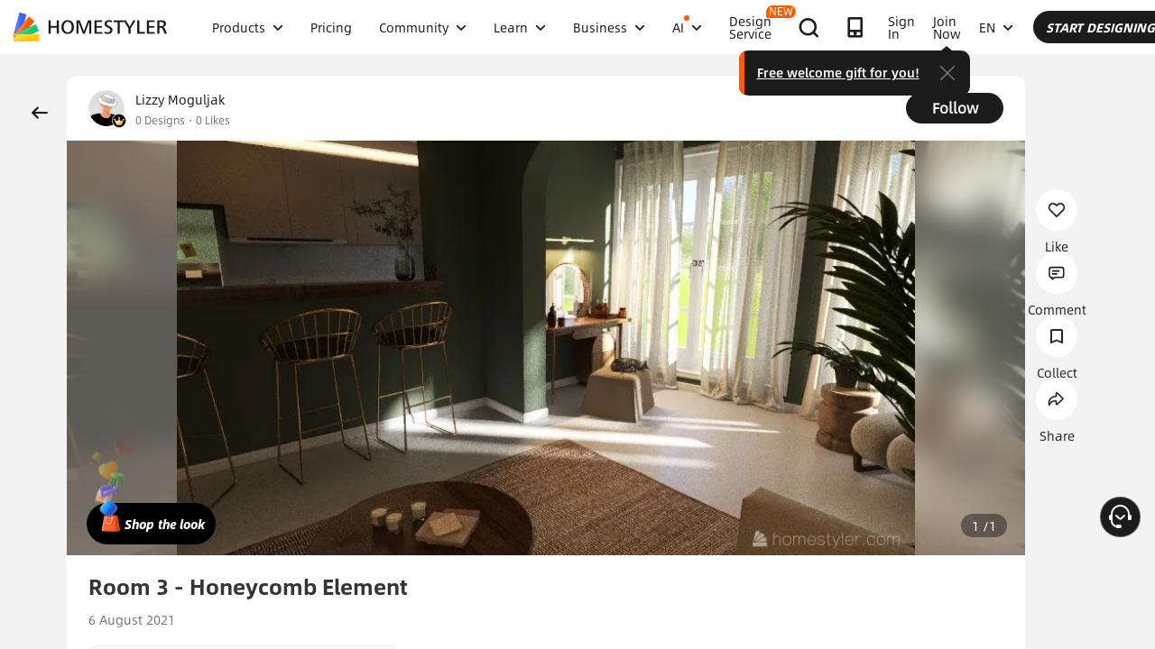

--- FILE ---
content_type: text/html; charset=utf-8
request_url: https://www.google.com/recaptcha/api2/aframe
body_size: 185
content:
<!DOCTYPE HTML><html><head><meta http-equiv="content-type" content="text/html; charset=UTF-8"></head><body><script nonce="IsLJWRuj9MlFXMVS6qov6Q">/** Anti-fraud and anti-abuse applications only. See google.com/recaptcha */ try{var clients={'sodar':'https://pagead2.googlesyndication.com/pagead/sodar?'};window.addEventListener("message",function(a){try{if(a.source===window.parent){var b=JSON.parse(a.data);var c=clients[b['id']];if(c){var d=document.createElement('img');d.src=c+b['params']+'&rc='+(localStorage.getItem("rc::a")?sessionStorage.getItem("rc::b"):"");window.document.body.appendChild(d);sessionStorage.setItem("rc::e",parseInt(sessionStorage.getItem("rc::e")||0)+1);localStorage.setItem("rc::h",'1769241957556');}}}catch(b){}});window.parent.postMessage("_grecaptcha_ready", "*");}catch(b){}</script></body></html>

--- FILE ---
content_type: application/javascript
request_url: https://gj.mmstat.com/eg.js?t=1769241954120
body_size: -75
content:
window.goldlog=(window.goldlog||{});goldlog.Etag="WWv7IXgyLkgCATQPL2QLvcVS";goldlog.stag=1;

--- FILE ---
content_type: application/javascript
request_url: https://gj.mmstat.com/eg.js?t=1769241944958
body_size: 84
content:
window.goldlog=(window.goldlog||{});goldlog.Etag="WWv7IXgyLkgCATQPL2QLvcVS";goldlog.stag=2;

--- FILE ---
content_type: application/javascript
request_url: https://cdn-publish-filemanager.homestyler.com/prod/_homestyler/_nuxt/dist/client/d2c4a6e.js
body_size: 10105
content:
!function(e){function a(a){for(var s,c,i=a[0],g=a[1],n=a[2],p=0,o=[];p<i.length;p++)c=i[p],Object.prototype.hasOwnProperty.call(b,c)&&b[c]&&o.push(b[c][0]),b[c]=0;for(s in g)Object.prototype.hasOwnProperty.call(g,s)&&(e[s]=g[s]);for(r&&r(a);o.length;)o.shift()();return f.push.apply(f,n||[]),d()}function d(){for(var e,a=0;a<f.length;a++){for(var d=f[a],s=!0,c=1;c<d.length;c++){var g=d[c];0!==b[g]&&(s=!1)}s&&(f.splice(a--,1),e=i(i.s=d[0]))}return e}var s={},c={200:0},b={200:0},f=[];function i(a){if(s[a])return s[a].exports;var d=s[a]={i:a,l:!1,exports:{}};return e[a].call(d.exports,d,d.exports,i),d.l=!0,d.exports}i.e=function(e){var a=[],d=function(){try{return document.createElement("link").relList.supports("preload")}catch(e){return!1}}(),s=!1;c[e]?a.push(c[e]):0!==c[e]&&{0:1,1:1,4:1,11:1,12:1,28:1,29:1,30:1,31:1,32:1,33:1,34:1,35:1,36:1,37:1,38:1,39:1,40:1,41:1,42:1,43:1,44:1,45:1,46:1,47:1,48:1,49:1,50:1,51:1,52:1,53:1,54:1,55:1,56:1,57:1,58:1,59:1,60:1,61:1,62:1,63:1,64:1,65:1,66:1,67:1,68:1,69:1,70:1,71:1,72:1,73:1,74:1,75:1,76:1,77:1,78:1,79:1,80:1,81:1,82:1,83:1,84:1,85:1,86:1,87:1,90:1,91:1,92:1,93:1,94:1,95:1,96:1,97:1,98:1,99:1,100:1,101:1,102:1,103:1,104:1,105:1,106:1,107:1,108:1,109:1,110:1,111:1,112:1,113:1,114:1,115:1,116:1,117:1,118:1,119:1,120:1,122:1,124:1,125:1,126:1,127:1,128:1,129:1,130:1,131:1,132:1,134:1,135:1,136:1,137:1,138:1,139:1,140:1,141:1,143:1,144:1,145:1,146:1,147:1,148:1,149:1,150:1,151:1,153:1,154:1,155:1,156:1,157:1,160:1,161:1,163:1,164:1,165:1,166:1,167:1,168:1,170:1,171:1,173:1,175:1,176:1,177:1,178:1,179:1,180:1,181:1,182:1,183:1,184:1,185:1,186:1,187:1,188:1,189:1,190:1,191:1,192:1,193:1,194:1,195:1,196:1,197:1,202:1}[e]&&a.push(c[e]=new Promise(function(a,b){for(var f=({0:"default-common",1:"components-global-async",3:"vendors/vconsole",4:"myRenderModal",6:"IMChatBox",7:"aiapp-config",10:"commons/IMChatBox",11:"components-global-fake3d-header",12:"components/launch-btn",13:"lang-businessMaps",14:"lang-virtualStudioMaps",15:"maps-lang-ar",16:"maps-lang-cn",17:"maps-lang-de",18:"maps-lang-en",19:"maps-lang-es",20:"maps-lang-fr",21:"maps-lang-id",22:"maps-lang-it",23:"maps-lang-ja",24:"maps-lang-kr",25:"maps-lang-pt",26:"maps-lang-ru",27:"maps-lang-tw",28:"pages/_id",29:"pages/_id/collects",30:"pages/_id/designs",31:"pages/_id/designservices",32:"pages/_id/likes",33:"pages/_id/portfolio/_pid",34:"pages/_id/portfolio/index",35:"pages/_id/stories",36:"pages/about",37:"pages/about/agreement",38:"pages/about/business",39:"pages/about/check",40:"pages/about/privacy",41:"pages/about/story",42:"pages/about/updates",43:"pages/aboutEmail/emailChangedResult",44:"pages/aboutEmail/emailUnsubscribeResult",45:"pages/ai-credit-history",46:"pages/ai-interior-design-detail/_keywords",47:"pages/ai-material/album",48:"pages/ai-material/index",49:"pages/ai-modeler/album",50:"pages/ai-modeler/generate",51:"pages/ai-modeler/index",52:"pages/ai-modeler/viewer",53:"pages/ai-mood-board/album",54:"pages/ai-mood-board/generate",55:"pages/ai-mood-board/index",56:"pages/ai-mood-board/viewer",57:"pages/ai-painter/album",58:"pages/ai-painter/h5",59:"pages/ai-painter/index",60:"pages/ai-painter/viewer",61:"pages/ai-planner/album",62:"pages/ai-planner/h5",63:"pages/ai-planner/index",64:"pages/ai-planner/viewer",65:"pages/ai-room-design/album",66:"pages/ai-room-design/index",67:"pages/ai-room-design/result",68:"pages/aida-rate/index",69:"pages/annual-report/index",70:"pages/article/_keywords",71:"pages/article/index",72:"pages/asset-market/index",73:"pages/autoRenew/result",74:"pages/badge/_id",75:"pages/blog",76:"pages/blog/_id",77:"pages/blog/category/_id",78:"pages/blog/tag/_id",79:"pages/business/furniture-industry",80:"pages/business/index",81:"pages/business/myorder",82:"pages/business/result",83:"pages/business/virtualStudio",84:"pages/challenge-group/_id",85:"pages/challenge-share/_id",86:"pages/challenge/_id",87:"pages/challenge/index",88:"pages/collection-model-share/_id",89:"pages/collection-post-share/_id",90:"pages/community-ranking-list/index",91:"pages/community/editProject/_id",92:"pages/community/mobile-design/_id",93:"pages/community/mobile-share/_id",94:"pages/community/project-list",95:"pages/consult",96:"pages/design-feature/index",97:"pages/design-ideas-styler/_id",98:"pages/design-ideas-tag-share/_tag",99:"pages/design-ideas-tag/_tag",100:"pages/design-ideas/_keywords",101:"pages/design-service/index",102:"pages/design-service/result",103:"pages/design-styler/index",104:"pages/design-template/_keyword",105:"pages/design-template/index",106:"pages/designAward/registration",107:"pages/designers/index",108:"pages/fake3dExample",109:"pages/forum",110:"pages/forum/add",111:"pages/forum/index",112:"pages/forum/notification",113:"pages/forum/view/_id",114:"pages/gallery/_id",115:"pages/gallery/index",116:"pages/index",117:"pages/landing/_id",118:"pages/learn-help",119:"pages/learn-search",120:"pages/learn/_category",121:"pages/mgm",122:"pages/mgm/index",123:"pages/model/result",124:"pages/model/uploadModel",125:"pages/modelLibrary/detail/_id",126:"pages/modelLibrary/index",127:"pages/modelLibrary/result",128:"pages/myPoint",129:"pages/mybadge",130:"pages/mycoupon/index",131:"pages/mydesigns",132:"pages/mymodels",133:"pages/mypoint/result",134:"pages/new/_id",135:"pages/new/index",136:"pages/news/_category/_subcategory",137:"pages/openShared",138:"pages/pano/index",139:"pages/partner/agreement",140:"pages/partner/dashboard",141:"pages/partner/index",142:"pages/payPal/result",143:"pages/payebanx/index",144:"pages/post-share/index",145:"pages/post-vote/index",146:"pages/pricing/index",147:"pages/pricing/market",148:"pages/pricing/portfolio",149:"pages/pricing/redeem",150:"pages/pricing/resources",151:"pages/pricing/special-offer",152:"pages/privacy-static",153:"pages/privacy-static/cancellation",154:"pages/privacy-static/contest",155:"pages/privacy-static/index",156:"pages/privacy-static/member",157:"pages/profile",158:"pages/projectDetail/_id",159:"pages/publish/design",160:"pages/publish/post",161:"pages/room-design-app/index",162:"pages/s/_id",163:"pages/search/challenge/_keywords",164:"pages/search/design/_keywords",165:"pages/search/designer/_keywords",166:"pages/search/hashtag/_keywords",167:"pages/search/house-plans/_keywords",168:"pages/search/tutorial/_keywords",169:"pages/shejijia-test/index",170:"pages/solution/_id",171:"pages/studentdiscount",172:"pages/styler/result",173:"pages/subscription",174:"pages/template/result",175:"pages/topics/index",176:"pages/user-share/_id",177:"pages/user/_id",178:"pages/user/_id/collects",179:"pages/user/_id/designs",180:"pages/user/_id/designservices",181:"pages/user/_id/likes",182:"pages/user/_id/portfolio/_pid",183:"pages/user/_id/portfolio/index",184:"pages/user/_id/stories",185:"pages/video-share/_id",186:"pages/video/index",187:"pages/wish-designs/index",188:"pages/workspace",189:"pages/workspace/designlike",190:"pages/workspace/designservices",191:"pages/workspace/mycollects",192:"pages/workspace/mydesigns",193:"pages/workspace/mymodels",194:"pages/workspace/myposts",195:"pages/workspace/mysubscription",196:"pages/workspace/portfolio/_id",197:"pages/workspace/portfolio/index",198:"pre-config",199:"prod-config",202:"vendors/IMChatBox",203:"vendors/msms-lang-ar",204:"vendors/msms-lang-cn",205:"vendors/msms-lang-de",206:"vendors/msms-lang-en",207:"vendors/msms-lang-es",208:"vendors/msms-lang-fr",209:"vendors/msms-lang-id",210:"vendors/msms-lang-it",211:"vendors/msms-lang-ja",212:"vendors/msms-lang-ko",213:"vendors/msms-lang-pl",214:"vendors/msms-lang-pt",215:"vendors/msms-lang-ru",216:"vendors/msms-lang-tw",217:"vendors/msms2-lang-ar",218:"vendors/msms2-lang-cn",219:"vendors/msms2-lang-de",220:"vendors/msms2-lang-en",221:"vendors/msms2-lang-es",222:"vendors/msms2-lang-fr",223:"vendors/msms2-lang-id",224:"vendors/msms2-lang-it",225:"vendors/msms2-lang-ja",226:"vendors/msms2-lang-ko",227:"vendors/msms2-lang-pl",228:"vendors/msms2-lang-pt",229:"vendors/msms2-lang-ru",230:"vendors/msms2-lang-tw",231:"vendors/pinyin"}[e]||e)+"."+{0:"edde5a4381c1f4a1a94e",1:"098a2fde436c5d48b29d",3:"31d6cfe0d16ae931b73c",4:"886342ed52cd8c8b59ec",6:"31d6cfe0d16ae931b73c",7:"31d6cfe0d16ae931b73c",10:"31d6cfe0d16ae931b73c",11:"50356a73f96fbd368d2f",12:"6ed8022e92393c930e34",13:"31d6cfe0d16ae931b73c",14:"31d6cfe0d16ae931b73c",15:"31d6cfe0d16ae931b73c",16:"31d6cfe0d16ae931b73c",17:"31d6cfe0d16ae931b73c",18:"31d6cfe0d16ae931b73c",19:"31d6cfe0d16ae931b73c",20:"31d6cfe0d16ae931b73c",21:"31d6cfe0d16ae931b73c",22:"31d6cfe0d16ae931b73c",23:"31d6cfe0d16ae931b73c",24:"31d6cfe0d16ae931b73c",25:"31d6cfe0d16ae931b73c",26:"31d6cfe0d16ae931b73c",27:"31d6cfe0d16ae931b73c",28:"2dd188f9aa1fefcfc9f1",29:"77f6c58a351d9b1254d0",30:"44e4364233316c6d328f",31:"63bdae6f19f58d6ef665",32:"9834fefcbdf4ea8474d3",33:"7ca9bc2c6cfa66dbd6ab",34:"1a858c196397fa93e4c5",35:"707c39a47d05f2993fd8",36:"afd02e24883e1548e881",37:"268bbaff102f00b4bc8a",38:"6c820018ee68160f4472",39:"ed18f1750a888e6c2628",40:"ecd24a8ba29b0d5c27a7",41:"1b16295b9f07cc55173f",42:"1e8d2b2ffb32e0f2ecbe",43:"a507bf52a7b519b38d06",44:"f9b545f51ef2cd7c0502",45:"9563ee82e1014590cb43",46:"f7b6383a593a1f521c68",47:"a80d2a74361cfe78190b",48:"0285680b356818dc8d28",49:"437f76f17b85bd39ed98",50:"65c7c3f658e73710870a",51:"d356578523406dc38aba",52:"b257530314695355913f",53:"64719f2ab49b0c8789e8",54:"65c7c3f658e73710870a",55:"03290dea7fa2721e0196",56:"08bf189bbcf16e96366b",57:"a0654f27b76fc102269f",58:"f871215b8e94616e75b8",59:"1556a44366d69f035cb8",60:"3019594efb9d97a9b72d",61:"6690ceb71bb30abd75cb",62:"5f4b2862a65412bc2ee3",63:"413a84638bbe566df96c",64:"94cde68ae01f154a0acc",65:"07f403e7e747f557fe13",66:"3156d22b79536a48577e",67:"fbf75a322e17e930b3c3",68:"f92effab50c74ccfa42c",69:"c5453caa0a6f7a0ea082",70:"a9b1cdcf914c08ee8e3d",71:"10040646078bd44a6479",72:"42f4afcdf418862f3f8a",73:"630c6e5248793153e0a5",74:"460e5dd362d09263e941",75:"1171be932e2482481909",76:"29f06d0b5a500dd474e4",77:"47a85f5d488dc98f425d",78:"90d49381cdd794e074b2",79:"539c3c4be65f24699466",80:"fb4c237730d997d4012d",81:"9c2d4be558f6fda4e977",82:"859a694e5508da4f5b51",83:"b1d2a7bae3ce198129e9",84:"32ce82825c1b098b2b81",85:"b3a52d1debde6c0e044f",86:"cc3661ab01e673971463",87:"6e74798f66e1ab97bc09",88:"31d6cfe0d16ae931b73c",89:"31d6cfe0d16ae931b73c",90:"7ac512e63063ec3ac3bf",91:"8224bd624fc95ed8afd7",92:"c31c677ab3ce83c0b192",93:"29b1a8c8911a53ef0494",94:"9a8c887a8bc78cffff9b",95:"773d4bc119961d5be521",96:"169bbe581ba1e6a56b75",97:"90969649e8d2503612e7",98:"c616279c1eec4f4826ae",99:"197a14c7323e1c778c5b",100:"e79756c1756dad699e03",101:"ae58dce7e8fe49fe67b4",102:"c875f58a7d7904f0caea",103:"e0cf030bc91a99a5eb4c",104:"d0ed1a21cd9f95726acb",105:"a3f35930981c2a4749ed",106:"70d85a8befea5f06d1d9",107:"d59490d22faf630317d2",108:"8988e40f833102f4a6f3",109:"22f9e36ef2b33cf1e4d2",110:"cb076cbaba7ee12f2f85",111:"1b03397b8e5020b2941a",112:"3b41b5a9f6eecef18fcc",113:"145b17349cc0dd185210",114:"0b5c33c73ab8518b75d5",115:"a9a2987b537244cfbb82",116:"4c6d1f259ed7d8ec0070",117:"8ba3fa4b4334f4c1d4bc",118:"da71b3610c80310a3313",119:"43a778cd6831f6b866d2",120:"612edabeb6aca041a4ce",121:"31d6cfe0d16ae931b73c",122:"268ee184064146bcc8fd",123:"31d6cfe0d16ae931b73c",124:"4a31219dd5a9cd03e446",125:"0509bf2cc00bdec9cc93",126:"db1ad000906c7c8438f1",127:"e8259f88698774621a07",128:"05d8b89062b231b33627",129:"521a21217360f2f09970",130:"46f34a53d15102129388",131:"4641d47d0649e19b1c86",132:"f4ffa1abdbb935c1c54a",133:"31d6cfe0d16ae931b73c",134:"be5d68365471f685fa06",135:"2057f03639643bdcb84d",136:"1d57db67e53217e0de29",137:"f39539e4d0254bd93ee4",138:"69b0a8a5f7fcb02f7fb3",139:"186bcd80462e3d6393b0",140:"ddbd9449e49209754063",141:"2dd002f927e545bb9198",142:"31d6cfe0d16ae931b73c",143:"a3c4c98a552ec8fee0a7",144:"3b20118d9071f004d6cb",145:"3b20118d9071f004d6cb",146:"537632a563faed03f89c",147:"fbf1c99c83929654940c",148:"b9dd3fc3970411ae22a4",149:"fbf1c99c83929654940c",150:"3e550670a82f5f42b2a0",151:"82423cb948b10797cf28",152:"31d6cfe0d16ae931b73c",153:"a5b03c058027d072b45a",154:"07b8b0057f93b8741275",155:"afd02e24883e1548e881",156:"c8d26b67e7c3dffa3526",157:"7dd343bbc905b49f088c",158:"31d6cfe0d16ae931b73c",159:"31d6cfe0d16ae931b73c",160:"442a26706f97f77d2fa7",161:"f90a811d92a219cde6db",162:"31d6cfe0d16ae931b73c",163:"b185cbe91a144ec6e896",164:"450a24f50aecf3691e91",165:"9c8382a51b468d3d5222",166:"309d61191bbd941dd0bc",167:"832ec08be6696b98d84f",168:"2b700d7a2847c2b7b408",169:"31d6cfe0d16ae931b73c",170:"adf80586952174c2ee96",171:"5988a2ac93a14be38d2e",172:"31d6cfe0d16ae931b73c",173:"4cc937e0bd1e33a48ac7",174:"31d6cfe0d16ae931b73c",175:"0c572efb2b98098b5fbc",176:"51450426019c4017a6ef",177:"a9aca4a1f7876d12ee35",178:"5038b28805d3826a2885",179:"9b59e204075b8bb4e28a",180:"e284102393d73f31406b",181:"ec238f88522f8aaee6db",182:"779bd7f409dca0276b79",183:"a4695dd00220d8b921f1",184:"3f608cd686f3e53e005f",185:"edf7a1d56aa0845c9e52",186:"c3237b8503c78f4e6113",187:"cc1fb36445689dd90131",188:"0c54b3bde0bfb05ca74c",189:"24a90372b3b2587fb9ba",190:"a2718c5c81d881cfbc4e",191:"3a03b7c1661e06cd55cc",192:"bdd5c4efffba56fabc9a",193:"be9ddd4c3c58dd37c1d1",194:"a17894eb0c420abc92de",195:"20ebd5c9522aefe4260a",196:"56087e8de9955457dec0",197:"4be7b3207a52da0213e0",198:"31d6cfe0d16ae931b73c",199:"31d6cfe0d16ae931b73c",202:"f6a544d945d4a49ea16b",203:"31d6cfe0d16ae931b73c",204:"31d6cfe0d16ae931b73c",205:"31d6cfe0d16ae931b73c",206:"31d6cfe0d16ae931b73c",207:"31d6cfe0d16ae931b73c",208:"31d6cfe0d16ae931b73c",209:"31d6cfe0d16ae931b73c",210:"31d6cfe0d16ae931b73c",211:"31d6cfe0d16ae931b73c",212:"31d6cfe0d16ae931b73c",213:"31d6cfe0d16ae931b73c",214:"31d6cfe0d16ae931b73c",215:"31d6cfe0d16ae931b73c",216:"31d6cfe0d16ae931b73c",217:"31d6cfe0d16ae931b73c",218:"31d6cfe0d16ae931b73c",219:"31d6cfe0d16ae931b73c",220:"31d6cfe0d16ae931b73c",221:"31d6cfe0d16ae931b73c",222:"31d6cfe0d16ae931b73c",223:"31d6cfe0d16ae931b73c",224:"31d6cfe0d16ae931b73c",225:"31d6cfe0d16ae931b73c",226:"31d6cfe0d16ae931b73c",227:"31d6cfe0d16ae931b73c",228:"31d6cfe0d16ae931b73c",229:"31d6cfe0d16ae931b73c",230:"31d6cfe0d16ae931b73c",231:"31d6cfe0d16ae931b73c"}[e]+".css",g=i.p+f,n=document.getElementsByTagName("link"),p=0;p<n.length;p++){var r=(t=n[p]).getAttribute("data-href")||t.getAttribute("href");if(!("stylesheet"!==t.rel&&"preload"!==t.rel||r!==f&&r!==g))return s=!0,a()}var o=document.getElementsByTagName("style");for(p=0;p<o.length;p++){var t;if((r=(t=o[p]).getAttribute("data-href"))===f||r===g)return a()}var l=document.createElement("link");l.rel=d?"preload":"stylesheet",d?l.as="style":l.type="text/css",l.onload=a,l.onerror=function(a){var d=a&&a.target&&a.target.src||g,s=new Error("Loading CSS chunk "+e+" failed.\n("+d+")");s.code="CSS_CHUNK_LOAD_FAILED",s.request=d,delete c[e],l.parentNode.removeChild(l),b(s)},l.href=g,document.getElementsByTagName("head")[0].appendChild(l)}).then(function(){if(c[e]=0,!s&&d){var a=document.createElement("link");a.href=i.p+""+({0:"default-common",1:"components-global-async",3:"vendors/vconsole",4:"myRenderModal",6:"IMChatBox",7:"aiapp-config",10:"commons/IMChatBox",11:"components-global-fake3d-header",12:"components/launch-btn",13:"lang-businessMaps",14:"lang-virtualStudioMaps",15:"maps-lang-ar",16:"maps-lang-cn",17:"maps-lang-de",18:"maps-lang-en",19:"maps-lang-es",20:"maps-lang-fr",21:"maps-lang-id",22:"maps-lang-it",23:"maps-lang-ja",24:"maps-lang-kr",25:"maps-lang-pt",26:"maps-lang-ru",27:"maps-lang-tw",28:"pages/_id",29:"pages/_id/collects",30:"pages/_id/designs",31:"pages/_id/designservices",32:"pages/_id/likes",33:"pages/_id/portfolio/_pid",34:"pages/_id/portfolio/index",35:"pages/_id/stories",36:"pages/about",37:"pages/about/agreement",38:"pages/about/business",39:"pages/about/check",40:"pages/about/privacy",41:"pages/about/story",42:"pages/about/updates",43:"pages/aboutEmail/emailChangedResult",44:"pages/aboutEmail/emailUnsubscribeResult",45:"pages/ai-credit-history",46:"pages/ai-interior-design-detail/_keywords",47:"pages/ai-material/album",48:"pages/ai-material/index",49:"pages/ai-modeler/album",50:"pages/ai-modeler/generate",51:"pages/ai-modeler/index",52:"pages/ai-modeler/viewer",53:"pages/ai-mood-board/album",54:"pages/ai-mood-board/generate",55:"pages/ai-mood-board/index",56:"pages/ai-mood-board/viewer",57:"pages/ai-painter/album",58:"pages/ai-painter/h5",59:"pages/ai-painter/index",60:"pages/ai-painter/viewer",61:"pages/ai-planner/album",62:"pages/ai-planner/h5",63:"pages/ai-planner/index",64:"pages/ai-planner/viewer",65:"pages/ai-room-design/album",66:"pages/ai-room-design/index",67:"pages/ai-room-design/result",68:"pages/aida-rate/index",69:"pages/annual-report/index",70:"pages/article/_keywords",71:"pages/article/index",72:"pages/asset-market/index",73:"pages/autoRenew/result",74:"pages/badge/_id",75:"pages/blog",76:"pages/blog/_id",77:"pages/blog/category/_id",78:"pages/blog/tag/_id",79:"pages/business/furniture-industry",80:"pages/business/index",81:"pages/business/myorder",82:"pages/business/result",83:"pages/business/virtualStudio",84:"pages/challenge-group/_id",85:"pages/challenge-share/_id",86:"pages/challenge/_id",87:"pages/challenge/index",88:"pages/collection-model-share/_id",89:"pages/collection-post-share/_id",90:"pages/community-ranking-list/index",91:"pages/community/editProject/_id",92:"pages/community/mobile-design/_id",93:"pages/community/mobile-share/_id",94:"pages/community/project-list",95:"pages/consult",96:"pages/design-feature/index",97:"pages/design-ideas-styler/_id",98:"pages/design-ideas-tag-share/_tag",99:"pages/design-ideas-tag/_tag",100:"pages/design-ideas/_keywords",101:"pages/design-service/index",102:"pages/design-service/result",103:"pages/design-styler/index",104:"pages/design-template/_keyword",105:"pages/design-template/index",106:"pages/designAward/registration",107:"pages/designers/index",108:"pages/fake3dExample",109:"pages/forum",110:"pages/forum/add",111:"pages/forum/index",112:"pages/forum/notification",113:"pages/forum/view/_id",114:"pages/gallery/_id",115:"pages/gallery/index",116:"pages/index",117:"pages/landing/_id",118:"pages/learn-help",119:"pages/learn-search",120:"pages/learn/_category",121:"pages/mgm",122:"pages/mgm/index",123:"pages/model/result",124:"pages/model/uploadModel",125:"pages/modelLibrary/detail/_id",126:"pages/modelLibrary/index",127:"pages/modelLibrary/result",128:"pages/myPoint",129:"pages/mybadge",130:"pages/mycoupon/index",131:"pages/mydesigns",132:"pages/mymodels",133:"pages/mypoint/result",134:"pages/new/_id",135:"pages/new/index",136:"pages/news/_category/_subcategory",137:"pages/openShared",138:"pages/pano/index",139:"pages/partner/agreement",140:"pages/partner/dashboard",141:"pages/partner/index",142:"pages/payPal/result",143:"pages/payebanx/index",144:"pages/post-share/index",145:"pages/post-vote/index",146:"pages/pricing/index",147:"pages/pricing/market",148:"pages/pricing/portfolio",149:"pages/pricing/redeem",150:"pages/pricing/resources",151:"pages/pricing/special-offer",152:"pages/privacy-static",153:"pages/privacy-static/cancellation",154:"pages/privacy-static/contest",155:"pages/privacy-static/index",156:"pages/privacy-static/member",157:"pages/profile",158:"pages/projectDetail/_id",159:"pages/publish/design",160:"pages/publish/post",161:"pages/room-design-app/index",162:"pages/s/_id",163:"pages/search/challenge/_keywords",164:"pages/search/design/_keywords",165:"pages/search/designer/_keywords",166:"pages/search/hashtag/_keywords",167:"pages/search/house-plans/_keywords",168:"pages/search/tutorial/_keywords",169:"pages/shejijia-test/index",170:"pages/solution/_id",171:"pages/studentdiscount",172:"pages/styler/result",173:"pages/subscription",174:"pages/template/result",175:"pages/topics/index",176:"pages/user-share/_id",177:"pages/user/_id",178:"pages/user/_id/collects",179:"pages/user/_id/designs",180:"pages/user/_id/designservices",181:"pages/user/_id/likes",182:"pages/user/_id/portfolio/_pid",183:"pages/user/_id/portfolio/index",184:"pages/user/_id/stories",185:"pages/video-share/_id",186:"pages/video/index",187:"pages/wish-designs/index",188:"pages/workspace",189:"pages/workspace/designlike",190:"pages/workspace/designservices",191:"pages/workspace/mycollects",192:"pages/workspace/mydesigns",193:"pages/workspace/mymodels",194:"pages/workspace/myposts",195:"pages/workspace/mysubscription",196:"pages/workspace/portfolio/_id",197:"pages/workspace/portfolio/index",198:"pre-config",199:"prod-config",202:"vendors/IMChatBox",203:"vendors/msms-lang-ar",204:"vendors/msms-lang-cn",205:"vendors/msms-lang-de",206:"vendors/msms-lang-en",207:"vendors/msms-lang-es",208:"vendors/msms-lang-fr",209:"vendors/msms-lang-id",210:"vendors/msms-lang-it",211:"vendors/msms-lang-ja",212:"vendors/msms-lang-ko",213:"vendors/msms-lang-pl",214:"vendors/msms-lang-pt",215:"vendors/msms-lang-ru",216:"vendors/msms-lang-tw",217:"vendors/msms2-lang-ar",218:"vendors/msms2-lang-cn",219:"vendors/msms2-lang-de",220:"vendors/msms2-lang-en",221:"vendors/msms2-lang-es",222:"vendors/msms2-lang-fr",223:"vendors/msms2-lang-id",224:"vendors/msms2-lang-it",225:"vendors/msms2-lang-ja",226:"vendors/msms2-lang-ko",227:"vendors/msms2-lang-pl",228:"vendors/msms2-lang-pt",229:"vendors/msms2-lang-ru",230:"vendors/msms2-lang-tw",231:"vendors/pinyin"}[e]||e)+"."+{0:"edde5a4381c1f4a1a94e",1:"098a2fde436c5d48b29d",3:"31d6cfe0d16ae931b73c",4:"886342ed52cd8c8b59ec",6:"31d6cfe0d16ae931b73c",7:"31d6cfe0d16ae931b73c",10:"31d6cfe0d16ae931b73c",11:"50356a73f96fbd368d2f",12:"6ed8022e92393c930e34",13:"31d6cfe0d16ae931b73c",14:"31d6cfe0d16ae931b73c",15:"31d6cfe0d16ae931b73c",16:"31d6cfe0d16ae931b73c",17:"31d6cfe0d16ae931b73c",18:"31d6cfe0d16ae931b73c",19:"31d6cfe0d16ae931b73c",20:"31d6cfe0d16ae931b73c",21:"31d6cfe0d16ae931b73c",22:"31d6cfe0d16ae931b73c",23:"31d6cfe0d16ae931b73c",24:"31d6cfe0d16ae931b73c",25:"31d6cfe0d16ae931b73c",26:"31d6cfe0d16ae931b73c",27:"31d6cfe0d16ae931b73c",28:"2dd188f9aa1fefcfc9f1",29:"77f6c58a351d9b1254d0",30:"44e4364233316c6d328f",31:"63bdae6f19f58d6ef665",32:"9834fefcbdf4ea8474d3",33:"7ca9bc2c6cfa66dbd6ab",34:"1a858c196397fa93e4c5",35:"707c39a47d05f2993fd8",36:"afd02e24883e1548e881",37:"268bbaff102f00b4bc8a",38:"6c820018ee68160f4472",39:"ed18f1750a888e6c2628",40:"ecd24a8ba29b0d5c27a7",41:"1b16295b9f07cc55173f",42:"1e8d2b2ffb32e0f2ecbe",43:"a507bf52a7b519b38d06",44:"f9b545f51ef2cd7c0502",45:"9563ee82e1014590cb43",46:"f7b6383a593a1f521c68",47:"a80d2a74361cfe78190b",48:"0285680b356818dc8d28",49:"437f76f17b85bd39ed98",50:"65c7c3f658e73710870a",51:"d356578523406dc38aba",52:"b257530314695355913f",53:"64719f2ab49b0c8789e8",54:"65c7c3f658e73710870a",55:"03290dea7fa2721e0196",56:"08bf189bbcf16e96366b",57:"a0654f27b76fc102269f",58:"f871215b8e94616e75b8",59:"1556a44366d69f035cb8",60:"3019594efb9d97a9b72d",61:"6690ceb71bb30abd75cb",62:"5f4b2862a65412bc2ee3",63:"413a84638bbe566df96c",64:"94cde68ae01f154a0acc",65:"07f403e7e747f557fe13",66:"3156d22b79536a48577e",67:"fbf75a322e17e930b3c3",68:"f92effab50c74ccfa42c",69:"c5453caa0a6f7a0ea082",70:"a9b1cdcf914c08ee8e3d",71:"10040646078bd44a6479",72:"42f4afcdf418862f3f8a",73:"630c6e5248793153e0a5",74:"460e5dd362d09263e941",75:"1171be932e2482481909",76:"29f06d0b5a500dd474e4",77:"47a85f5d488dc98f425d",78:"90d49381cdd794e074b2",79:"539c3c4be65f24699466",80:"fb4c237730d997d4012d",81:"9c2d4be558f6fda4e977",82:"859a694e5508da4f5b51",83:"b1d2a7bae3ce198129e9",84:"32ce82825c1b098b2b81",85:"b3a52d1debde6c0e044f",86:"cc3661ab01e673971463",87:"6e74798f66e1ab97bc09",88:"31d6cfe0d16ae931b73c",89:"31d6cfe0d16ae931b73c",90:"7ac512e63063ec3ac3bf",91:"8224bd624fc95ed8afd7",92:"c31c677ab3ce83c0b192",93:"29b1a8c8911a53ef0494",94:"9a8c887a8bc78cffff9b",95:"773d4bc119961d5be521",96:"169bbe581ba1e6a56b75",97:"90969649e8d2503612e7",98:"c616279c1eec4f4826ae",99:"197a14c7323e1c778c5b",100:"e79756c1756dad699e03",101:"ae58dce7e8fe49fe67b4",102:"c875f58a7d7904f0caea",103:"e0cf030bc91a99a5eb4c",104:"d0ed1a21cd9f95726acb",105:"a3f35930981c2a4749ed",106:"70d85a8befea5f06d1d9",107:"d59490d22faf630317d2",108:"8988e40f833102f4a6f3",109:"22f9e36ef2b33cf1e4d2",110:"cb076cbaba7ee12f2f85",111:"1b03397b8e5020b2941a",112:"3b41b5a9f6eecef18fcc",113:"145b17349cc0dd185210",114:"0b5c33c73ab8518b75d5",115:"a9a2987b537244cfbb82",116:"4c6d1f259ed7d8ec0070",117:"8ba3fa4b4334f4c1d4bc",118:"da71b3610c80310a3313",119:"43a778cd6831f6b866d2",120:"612edabeb6aca041a4ce",121:"31d6cfe0d16ae931b73c",122:"268ee184064146bcc8fd",123:"31d6cfe0d16ae931b73c",124:"4a31219dd5a9cd03e446",125:"0509bf2cc00bdec9cc93",126:"db1ad000906c7c8438f1",127:"e8259f88698774621a07",128:"05d8b89062b231b33627",129:"521a21217360f2f09970",130:"46f34a53d15102129388",131:"4641d47d0649e19b1c86",132:"f4ffa1abdbb935c1c54a",133:"31d6cfe0d16ae931b73c",134:"be5d68365471f685fa06",135:"2057f03639643bdcb84d",136:"1d57db67e53217e0de29",137:"f39539e4d0254bd93ee4",138:"69b0a8a5f7fcb02f7fb3",139:"186bcd80462e3d6393b0",140:"ddbd9449e49209754063",141:"2dd002f927e545bb9198",142:"31d6cfe0d16ae931b73c",143:"a3c4c98a552ec8fee0a7",144:"3b20118d9071f004d6cb",145:"3b20118d9071f004d6cb",146:"537632a563faed03f89c",147:"fbf1c99c83929654940c",148:"b9dd3fc3970411ae22a4",149:"fbf1c99c83929654940c",150:"3e550670a82f5f42b2a0",151:"82423cb948b10797cf28",152:"31d6cfe0d16ae931b73c",153:"a5b03c058027d072b45a",154:"07b8b0057f93b8741275",155:"afd02e24883e1548e881",156:"c8d26b67e7c3dffa3526",157:"7dd343bbc905b49f088c",158:"31d6cfe0d16ae931b73c",159:"31d6cfe0d16ae931b73c",160:"442a26706f97f77d2fa7",161:"f90a811d92a219cde6db",162:"31d6cfe0d16ae931b73c",163:"b185cbe91a144ec6e896",164:"450a24f50aecf3691e91",165:"9c8382a51b468d3d5222",166:"309d61191bbd941dd0bc",167:"832ec08be6696b98d84f",168:"2b700d7a2847c2b7b408",169:"31d6cfe0d16ae931b73c",170:"adf80586952174c2ee96",171:"5988a2ac93a14be38d2e",172:"31d6cfe0d16ae931b73c",173:"4cc937e0bd1e33a48ac7",174:"31d6cfe0d16ae931b73c",175:"0c572efb2b98098b5fbc",176:"51450426019c4017a6ef",177:"a9aca4a1f7876d12ee35",178:"5038b28805d3826a2885",179:"9b59e204075b8bb4e28a",180:"e284102393d73f31406b",181:"ec238f88522f8aaee6db",182:"779bd7f409dca0276b79",183:"a4695dd00220d8b921f1",184:"3f608cd686f3e53e005f",185:"edf7a1d56aa0845c9e52",186:"c3237b8503c78f4e6113",187:"cc1fb36445689dd90131",188:"0c54b3bde0bfb05ca74c",189:"24a90372b3b2587fb9ba",190:"a2718c5c81d881cfbc4e",191:"3a03b7c1661e06cd55cc",192:"bdd5c4efffba56fabc9a",193:"be9ddd4c3c58dd37c1d1",194:"a17894eb0c420abc92de",195:"20ebd5c9522aefe4260a",196:"56087e8de9955457dec0",197:"4be7b3207a52da0213e0",198:"31d6cfe0d16ae931b73c",199:"31d6cfe0d16ae931b73c",202:"f6a544d945d4a49ea16b",203:"31d6cfe0d16ae931b73c",204:"31d6cfe0d16ae931b73c",205:"31d6cfe0d16ae931b73c",206:"31d6cfe0d16ae931b73c",207:"31d6cfe0d16ae931b73c",208:"31d6cfe0d16ae931b73c",209:"31d6cfe0d16ae931b73c",210:"31d6cfe0d16ae931b73c",211:"31d6cfe0d16ae931b73c",212:"31d6cfe0d16ae931b73c",213:"31d6cfe0d16ae931b73c",214:"31d6cfe0d16ae931b73c",215:"31d6cfe0d16ae931b73c",216:"31d6cfe0d16ae931b73c",217:"31d6cfe0d16ae931b73c",218:"31d6cfe0d16ae931b73c",219:"31d6cfe0d16ae931b73c",220:"31d6cfe0d16ae931b73c",221:"31d6cfe0d16ae931b73c",222:"31d6cfe0d16ae931b73c",223:"31d6cfe0d16ae931b73c",224:"31d6cfe0d16ae931b73c",225:"31d6cfe0d16ae931b73c",226:"31d6cfe0d16ae931b73c",227:"31d6cfe0d16ae931b73c",228:"31d6cfe0d16ae931b73c",229:"31d6cfe0d16ae931b73c",230:"31d6cfe0d16ae931b73c",231:"31d6cfe0d16ae931b73c"}[e]+".css",a.rel="stylesheet",a.type="text/css",document.body.appendChild(a)}}));var f=b[e];if(0!==f)if(f)a.push(f[2]);else{var g=new Promise(function(a,d){f=b[e]=[a,d]});a.push(f[2]=g);var n,p=document.createElement("script");p.charset="utf-8",p.timeout=120,i.nc&&p.setAttribute("nonce",i.nc),p.src=function(e){return i.p+""+({0:"default-common",1:"components-global-async",3:"vendors/vconsole",4:"myRenderModal",6:"IMChatBox",7:"aiapp-config",10:"commons/IMChatBox",11:"components-global-fake3d-header",12:"components/launch-btn",13:"lang-businessMaps",14:"lang-virtualStudioMaps",15:"maps-lang-ar",16:"maps-lang-cn",17:"maps-lang-de",18:"maps-lang-en",19:"maps-lang-es",20:"maps-lang-fr",21:"maps-lang-id",22:"maps-lang-it",23:"maps-lang-ja",24:"maps-lang-kr",25:"maps-lang-pt",26:"maps-lang-ru",27:"maps-lang-tw",28:"pages/_id",29:"pages/_id/collects",30:"pages/_id/designs",31:"pages/_id/designservices",32:"pages/_id/likes",33:"pages/_id/portfolio/_pid",34:"pages/_id/portfolio/index",35:"pages/_id/stories",36:"pages/about",37:"pages/about/agreement",38:"pages/about/business",39:"pages/about/check",40:"pages/about/privacy",41:"pages/about/story",42:"pages/about/updates",43:"pages/aboutEmail/emailChangedResult",44:"pages/aboutEmail/emailUnsubscribeResult",45:"pages/ai-credit-history",46:"pages/ai-interior-design-detail/_keywords",47:"pages/ai-material/album",48:"pages/ai-material/index",49:"pages/ai-modeler/album",50:"pages/ai-modeler/generate",51:"pages/ai-modeler/index",52:"pages/ai-modeler/viewer",53:"pages/ai-mood-board/album",54:"pages/ai-mood-board/generate",55:"pages/ai-mood-board/index",56:"pages/ai-mood-board/viewer",57:"pages/ai-painter/album",58:"pages/ai-painter/h5",59:"pages/ai-painter/index",60:"pages/ai-painter/viewer",61:"pages/ai-planner/album",62:"pages/ai-planner/h5",63:"pages/ai-planner/index",64:"pages/ai-planner/viewer",65:"pages/ai-room-design/album",66:"pages/ai-room-design/index",67:"pages/ai-room-design/result",68:"pages/aida-rate/index",69:"pages/annual-report/index",70:"pages/article/_keywords",71:"pages/article/index",72:"pages/asset-market/index",73:"pages/autoRenew/result",74:"pages/badge/_id",75:"pages/blog",76:"pages/blog/_id",77:"pages/blog/category/_id",78:"pages/blog/tag/_id",79:"pages/business/furniture-industry",80:"pages/business/index",81:"pages/business/myorder",82:"pages/business/result",83:"pages/business/virtualStudio",84:"pages/challenge-group/_id",85:"pages/challenge-share/_id",86:"pages/challenge/_id",87:"pages/challenge/index",88:"pages/collection-model-share/_id",89:"pages/collection-post-share/_id",90:"pages/community-ranking-list/index",91:"pages/community/editProject/_id",92:"pages/community/mobile-design/_id",93:"pages/community/mobile-share/_id",94:"pages/community/project-list",95:"pages/consult",96:"pages/design-feature/index",97:"pages/design-ideas-styler/_id",98:"pages/design-ideas-tag-share/_tag",99:"pages/design-ideas-tag/_tag",100:"pages/design-ideas/_keywords",101:"pages/design-service/index",102:"pages/design-service/result",103:"pages/design-styler/index",104:"pages/design-template/_keyword",105:"pages/design-template/index",106:"pages/designAward/registration",107:"pages/designers/index",108:"pages/fake3dExample",109:"pages/forum",110:"pages/forum/add",111:"pages/forum/index",112:"pages/forum/notification",113:"pages/forum/view/_id",114:"pages/gallery/_id",115:"pages/gallery/index",116:"pages/index",117:"pages/landing/_id",118:"pages/learn-help",119:"pages/learn-search",120:"pages/learn/_category",121:"pages/mgm",122:"pages/mgm/index",123:"pages/model/result",124:"pages/model/uploadModel",125:"pages/modelLibrary/detail/_id",126:"pages/modelLibrary/index",127:"pages/modelLibrary/result",128:"pages/myPoint",129:"pages/mybadge",130:"pages/mycoupon/index",131:"pages/mydesigns",132:"pages/mymodels",133:"pages/mypoint/result",134:"pages/new/_id",135:"pages/new/index",136:"pages/news/_category/_subcategory",137:"pages/openShared",138:"pages/pano/index",139:"pages/partner/agreement",140:"pages/partner/dashboard",141:"pages/partner/index",142:"pages/payPal/result",143:"pages/payebanx/index",144:"pages/post-share/index",145:"pages/post-vote/index",146:"pages/pricing/index",147:"pages/pricing/market",148:"pages/pricing/portfolio",149:"pages/pricing/redeem",150:"pages/pricing/resources",151:"pages/pricing/special-offer",152:"pages/privacy-static",153:"pages/privacy-static/cancellation",154:"pages/privacy-static/contest",155:"pages/privacy-static/index",156:"pages/privacy-static/member",157:"pages/profile",158:"pages/projectDetail/_id",159:"pages/publish/design",160:"pages/publish/post",161:"pages/room-design-app/index",162:"pages/s/_id",163:"pages/search/challenge/_keywords",164:"pages/search/design/_keywords",165:"pages/search/designer/_keywords",166:"pages/search/hashtag/_keywords",167:"pages/search/house-plans/_keywords",168:"pages/search/tutorial/_keywords",169:"pages/shejijia-test/index",170:"pages/solution/_id",171:"pages/studentdiscount",172:"pages/styler/result",173:"pages/subscription",174:"pages/template/result",175:"pages/topics/index",176:"pages/user-share/_id",177:"pages/user/_id",178:"pages/user/_id/collects",179:"pages/user/_id/designs",180:"pages/user/_id/designservices",181:"pages/user/_id/likes",182:"pages/user/_id/portfolio/_pid",183:"pages/user/_id/portfolio/index",184:"pages/user/_id/stories",185:"pages/video-share/_id",186:"pages/video/index",187:"pages/wish-designs/index",188:"pages/workspace",189:"pages/workspace/designlike",190:"pages/workspace/designservices",191:"pages/workspace/mycollects",192:"pages/workspace/mydesigns",193:"pages/workspace/mymodels",194:"pages/workspace/myposts",195:"pages/workspace/mysubscription",196:"pages/workspace/portfolio/_id",197:"pages/workspace/portfolio/index",198:"pre-config",199:"prod-config",202:"vendors/IMChatBox",203:"vendors/msms-lang-ar",204:"vendors/msms-lang-cn",205:"vendors/msms-lang-de",206:"vendors/msms-lang-en",207:"vendors/msms-lang-es",208:"vendors/msms-lang-fr",209:"vendors/msms-lang-id",210:"vendors/msms-lang-it",211:"vendors/msms-lang-ja",212:"vendors/msms-lang-ko",213:"vendors/msms-lang-pl",214:"vendors/msms-lang-pt",215:"vendors/msms-lang-ru",216:"vendors/msms-lang-tw",217:"vendors/msms2-lang-ar",218:"vendors/msms2-lang-cn",219:"vendors/msms2-lang-de",220:"vendors/msms2-lang-en",221:"vendors/msms2-lang-es",222:"vendors/msms2-lang-fr",223:"vendors/msms2-lang-id",224:"vendors/msms2-lang-it",225:"vendors/msms2-lang-ja",226:"vendors/msms2-lang-ko",227:"vendors/msms2-lang-pl",228:"vendors/msms2-lang-pt",229:"vendors/msms2-lang-ru",230:"vendors/msms2-lang-tw",231:"vendors/pinyin"}[e]||e)+"."+{0:"927b15a0963fe1fdf892",1:"07d3c3f54d8373d9b97e",3:"5f8ea27e15f3d4be3044",4:"31932ceacea98d495258",6:"8f480c4d20be035d2f2e",7:"68b01b54e5ef423bb1c5",10:"f0677c3af59e8245280b",11:"5a10ce187f57c00dd457",12:"6b0115f4de654ede9f01",13:"58328235d28a8f3b6c08",14:"76d7c48736c1341b95be",15:"c52ed7e529918fe445f8",16:"2c335c3ceabbfba6940e",17:"dfa1e3fae446f97f288c",18:"fcb741c3f0833ea7a06f",19:"9039b433fa1544df0a83",20:"eac8c0412e2d7825b26c",21:"689f003bc8c29d10f12d",22:"29f992d853870b66861d",23:"aca822581071c77d8f3b",24:"a7d4a202c94a5d83c76f",25:"83859dd0a3b633a93066",26:"f6a8e9af39937c7d1535",27:"2250364432b779d5b7d5",28:"a1c8499bca43560a275c",29:"792ec298050cdc2a4d36",30:"427a03e5ddef900fff88",31:"34d5f843f7c7b35405f7",32:"f64bc64ed36546a8ce33",33:"a9895d0233e5b8b7b429",34:"16281b0e75e8fff7623f",35:"734fafb180d45c364602",36:"b4b2a9aa96a7d75f280b",37:"ed9157dd58e493c0632a",38:"4757c3943f1d5993b7d2",39:"79d0f1ef121a36362f64",40:"d3f58c7996a0e2495ae8",41:"efc2a5ee40996b6f54bb",42:"d2b214c6d6e8644fc24a",43:"53d5f154fabda9ada951",44:"222e837f87a2a0a1f4ae",45:"3e19c190b4ab7d303c58",46:"f84989475fa4a3dd5198",47:"faa450e6e7204c2011f7",48:"a6b1af6562259a704155",49:"8bc5ee3597a42af68af4",50:"0306f420d80c3084c0cb",51:"059f780ffc4b4e44d849",52:"ee52a7f1b14d664e656a",53:"52068e78d83933e1395a",54:"e2fbaae6bcbb64a8e594",55:"9ca589b53a881d2fd410",56:"6b352834a3a14c8ec1f9",57:"e051b587f94a5b77ff9e",58:"03bf75253a34fd16ea9a",59:"081f9b493968f423d77f",60:"bc903274b994cf37b788",61:"157f7a4083dcb9e3bfd5",62:"020fcecd9644cb8696f3",63:"e64dd9517f6ccd1caf22",64:"c359ee46bcbe2d765bdf",65:"7c6adac7a8a4d8458cd3",66:"385687e59755edcccd24",67:"8dd9ac8bc88813ea1afe",68:"fec038682793d658f210",69:"9d27ad371812e1bf6cc7",70:"386f250968eee389afdd",71:"f1c6b2c8418660997f6c",72:"c17a47d8b09401ce702c",73:"f4e3ce6b3bad56c413ea",74:"7f8814c235ab5eef64b1",75:"aa1a6f81feef001e71d0",76:"b1ff1d3cbde0e6cee223",77:"fd94304d903a382bbed7",78:"a69c7e5763cc21c5e8c1",79:"5f572ad1d4866a74a77c",80:"315b66041bd8ebf67592",81:"e03e53b0b6cb99450eca",82:"7d7032373afbe0c14286",83:"7bd2e5d7bd77952c1fe8",84:"7a97157e29ddf69f1d96",85:"7ca4b326527ae7a0b201",86:"573d0bf2a44b27f792b1",87:"d7905e4d873d3d4176d3",88:"7fb8a051b987ff1bf44f",89:"384f4bde96e86df03447",90:"e286ba4597a16a63bba7",91:"de36b648da40a83d0666",92:"9f6986a439c27cfa34ab",93:"7c44628aaa12c56cbdca",94:"e98a01d29ee046beb490",95:"30f9c167c6aa2fdcdcd6",96:"26a21dafa1b77d60ab93",97:"f02e332bd5ffb7a2d42e",98:"1bf877082c661ff5182b",99:"a76d6079507332fe8cc8",100:"6706f015153dbf3265eb",101:"fe6ae3a7c08f20ee7027",102:"378d116d258aadb6b025",103:"910f1bd8b0027e14ca21",104:"687481a0094f00078641",105:"9d1a163e16b81882e67d",106:"01df55a4c9508f0e6aca",107:"87ea66e8627077e01239",108:"ecfbd9de3b52444ecb74",109:"21b8195b82167074e559",110:"da50151ff7cedfb3388b",111:"fb6d34ff0c4725f20cf7",112:"ece50eba2cd462c0f0a9",113:"ae384dd3f5c3d2be9054",114:"de95b6e51acf32f44667",115:"600791bc5b9873983862",116:"5f9dc586e78817577856",117:"f0fa1e55d1d8137a29d4",118:"1d11aa7734a2a01d9b34",119:"411fe39754e15fc6e054",120:"c4c5294d0f456640872f",121:"18c3acdf4c5dcc76245b",122:"750321ba83d397471f5d",123:"7e126fb73375bef31455",124:"4df4622416accd1665fb",125:"01e84b9374c1895bc20b",126:"1980da0fc79b878d73a5",127:"380b70289d32e6e233bb",128:"9e7f3743a5318cfef4cc",129:"6729adec7f522212ee39",130:"82964c5dcb0a8b5ca1ce",131:"23ce004c0bc03da58f4f",132:"2ef5093f57da17f1a3ff",133:"52b39d92ddca97015483",134:"a1e9fab1f20ae6515c27",135:"ab196a6e2d1ab3233955",136:"b2581feaa5a86b07149c",137:"263c4396b4ced1abf787",138:"db60af871807b4283f4e",139:"7456c4f5d1b213a411fa",140:"1b17dd05aefaf6f08df5",141:"888b65fe0579fea25e6a",142:"1ab52d5b8282f9b8a463",143:"c08eb744c4f51bb559c5",144:"1a65cd86c068837bcb0f",145:"b54300cf690d9a6b929b",146:"d0d08e00f292cfe98920",147:"75d4b34faa954467236b",148:"3d938892c828ffb81250",149:"daa779fb8bcf02aedfae",150:"7ed016800bebb233bab9",151:"ae3e7e6a78fd04ac245b",152:"c3f58ca7b617b1c9368a",153:"693ab87b1873b523a719",154:"dc79a472ec3dfd6d59a3",155:"04fbf1092f0cb5dfc2dd",156:"2f1eba9220ea7e514cc1",157:"2873b9f7f011e9a2b3f5",158:"729b1b65d45d37132060",159:"750641ea4e29539e8228",160:"d9d2e276f064b250e2df",161:"c7bea960d1227f199547",162:"6c5747de10a9d215a6cf",163:"1e12e924a79e4d38d4f0",164:"4f5b4a4dc904e16b73eb",165:"f0ae501efcaac12d7486",166:"842e72b135c9871c1aa6",167:"3043b653d2914b0707c2",168:"343bd12e709fc24f4cd6",169:"ee2f629265ab52c59c21",170:"5b3f9cd9ae8f11bac113",171:"52864ec3c43153dd971a",172:"bd1f017ad627f0ec93f4",173:"2fd0ae5014fc69b1bcd9",174:"ba9280aa67f5888d5f15",175:"b3b63f03ad44b23a6289",176:"4aab7787345838a58f43",177:"2e8c354fbd9110905bd8",178:"c98c1d7b88c17ce52a52",179:"ea16c34dd6f27a3253ad",180:"2462f0596926d3bc21ee",181:"7f32e68953d2ff35e592",182:"f0aacd1d39b1255452f0",183:"6a7e69e05cc99b1389ae",184:"bc92f4ead0dd94acf57a",185:"1de919cc74f8ba910900",186:"e4eeee5a6f4098ed3ee7",187:"9cd10d4fb70e6283ebf1",188:"dd4b67718e15cb6fd250",189:"7e4155197f757a08f7e2",190:"e05be41047f2b7c01ec7",191:"79041fb99b405eb2f64c",192:"11d2a815aa6967df7dfe",193:"6053484face4e473e149",194:"174184637c7008c408ed",195:"e78246fff9004ef16ab8",196:"299c2227cdccd6109150",197:"adcfd9bbddac64a7af13",198:"51ee9dfe4197d9508e7d",199:"3955af8d08d38ea3e3f2",202:"dc53e19214be50424df8",203:"c602e10f1fa711019099",204:"7344d5e896a8afe4bfa2",205:"7a9b764ab3a046fb40a9",206:"2d5706841224c4518ca0",207:"a5ce38dcc038e2b4f93a",208:"cbc2b109a973c6f35c05",209:"f61cd39020c8fa941b51",210:"905f6f014235098f4338",211:"ef2f1a97e0daf3c976b2",212:"64881c720e5fd46d3f32",213:"77ffc98b69f82cc02c07",214:"ee638abb87ab01cf5562",215:"4730fec885d50a7eb8e2",216:"a4af8e9015fbb2bdad97",217:"32cd7cdf68b6e8779999",218:"d8aa72b8369f9f9e652f",219:"c5a708d8dc505ed41300",220:"f8fe47f92566937e14cc",221:"e0b74b6f3b7c0175fb78",222:"f2db10e54aa3a43c4a1e",223:"df18c46b6073b08adaf2",224:"8d0370f5d25079066295",225:"38e031e429705bccfb98",226:"41e8b2100a5a868d8b84",227:"cf2e041f0f692b980e01",228:"e5ab95feccc8c11feb1b",229:"69ffe1e4d2c3db107d59",230:"0ba3b9ea269f39f3a8fd",231:"bf1e31368e1ace3672cb"}[e]+".js"}(e);var r=new Error;n=function(a){p.onerror=p.onload=null,clearTimeout(o);var d=b[e];if(0!==d){if(d){var s=a&&("load"===a.type?"missing":a.type),c=a&&a.target&&a.target.src;r.message="Loading chunk "+e+" failed.\n("+s+": "+c+")",r.name="ChunkLoadError",r.type=s,r.request=c,d[1](r)}b[e]=void 0}};var o=setTimeout(function(){n({type:"timeout",target:p})},12e4);p.onerror=p.onload=n,document.head.appendChild(p)}return Promise.all(a)},i.m=e,i.c=s,i.d=function(e,a,d){i.o(e,a)||Object.defineProperty(e,a,{enumerable:!0,get:d})},i.r=function(e){"undefined"!=typeof Symbol&&Symbol.toStringTag&&Object.defineProperty(e,Symbol.toStringTag,{value:"Module"}),Object.defineProperty(e,"__esModule",{value:!0})},i.t=function(e,a){if(1&a&&(e=i(e)),8&a)return e;if(4&a&&"object"==typeof e&&e&&e.__esModule)return e;var d=Object.create(null);if(i.r(d),Object.defineProperty(d,"default",{enumerable:!0,value:e}),2&a&&"string"!=typeof e)for(var s in e)i.d(d,s,function(a){return e[a]}.bind(null,s));return d},i.n=function(e){var a=e&&e.__esModule?function(){return e.default}:function(){return e};return i.d(a,"a",a),a},i.o=function(e,a){return Object.prototype.hasOwnProperty.call(e,a)},i.p="https://cdn-publish-filemanager.homestyler.com/prod/_homestyler/_nuxt/dist/client/",i.oe=function(e){throw e};var g=window.webpackJsonp=window.webpackJsonp||[],n=g.push.bind(g);g.push=a,g=g.slice();for(var p=0;p<g.length;p++)a(g[p]);var r=n;d()}([]);